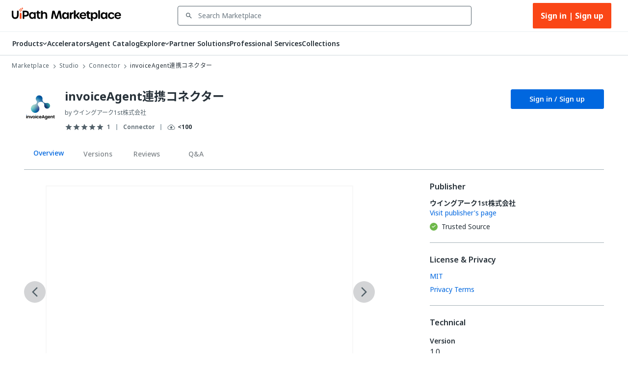

--- FILE ---
content_type: application/javascript; charset=UTF-8
request_url: https://marketplace.uipath.com/_next/static/chunks/2078-1f0132ca13f4c86f.js
body_size: 4414
content:
"use strict";(self.webpackChunk_N_E=self.webpackChunk_N_E||[]).push([[2078],{63205:function(e,t,n){n.d(t,{Z:function(){return g}});var o=n(30808),r=n(25773),i=n(27378),a=n(71635),l=n(82267),s=n(12709),c=n(68014),u=n(11934),d=n(24246),p=(0,u.Z)((0,d.jsx)("path",{d:"M12 12c2.21 0 4-1.79 4-4s-1.79-4-4-4-4 1.79-4 4 1.79 4 4 4zm0 2c-2.67 0-8 1.34-8 4v2h16v-2c0-2.66-5.33-4-8-4z"}),"Person"),v=n(19548);let m=["alt","children","className","component","imgProps","sizes","src","srcSet","variant"],f=e=>{let{classes:t,variant:n,colorDefault:o}=e;return(0,l.Z)({root:["root",n,o&&"colorDefault"],img:["img"],fallback:["fallback"]},v.$,t)},h=(0,s.ZP)("div",{name:"MuiAvatar",slot:"Root",overridesResolver:(e,t)=>{let{ownerState:n}=e;return[t.root,t[n.variant],n.colorDefault&&t.colorDefault]}})(({theme:e,ownerState:t})=>(0,r.Z)({position:"relative",display:"flex",alignItems:"center",justifyContent:"center",flexShrink:0,width:40,height:40,fontFamily:e.typography.fontFamily,fontSize:e.typography.pxToRem(20),lineHeight:1,borderRadius:"50%",overflow:"hidden",userSelect:"none"},"rounded"===t.variant&&{borderRadius:(e.vars||e).shape.borderRadius},"square"===t.variant&&{borderRadius:0},t.colorDefault&&(0,r.Z)({color:(e.vars||e).palette.background.default},e.vars?{backgroundColor:e.vars.palette.Avatar.defaultBg}:{backgroundColor:"light"===e.palette.mode?e.palette.grey[400]:e.palette.grey[600]}))),y=(0,s.ZP)("img",{name:"MuiAvatar",slot:"Img",overridesResolver:(e,t)=>t.img})({width:"100%",height:"100%",textAlign:"center",objectFit:"cover",color:"transparent",textIndent:1e4}),Z=(0,s.ZP)(p,{name:"MuiAvatar",slot:"Fallback",overridesResolver:(e,t)=>t.fallback})({width:"75%",height:"75%"});var g=i.forwardRef(function(e,t){let n=(0,c.Z)({props:e,name:"MuiAvatar"}),{alt:l,children:s,className:u,component:p="div",imgProps:v,sizes:g,src:b,srcSet:x,variant:A="circular"}=n,F=(0,o.Z)(n,m),R=null,S=function({crossOrigin:e,referrerPolicy:t,src:n,srcSet:o}){let[r,a]=i.useState(!1);return i.useEffect(()=>{if(!n&&!o)return;a(!1);let r=!0,i=new Image;return i.onload=()=>{r&&a("loaded")},i.onerror=()=>{r&&a("error")},i.crossOrigin=e,i.referrerPolicy=t,i.src=n,o&&(i.srcset=o),()=>{r=!1}},[e,t,n,o]),r}((0,r.Z)({},v,{src:b,srcSet:x})),w=b||x,M=w&&"error"!==S,k=(0,r.Z)({},n,{colorDefault:!M,component:p,variant:A}),j=f(k);return R=M?(0,d.jsx)(y,(0,r.Z)({alt:l,srcSet:x,src:b,sizes:g,ownerState:k,className:j.img},v)):null!=s?s:w&&l?l[0]:(0,d.jsx)(Z,{ownerState:k,className:j.fallback}),(0,d.jsx)(h,(0,r.Z)({as:p,ownerState:k,className:(0,a.Z)(j.root,u),ref:t},F,{children:R}))})},19548:function(e,t,n){n.d(t,{$:function(){return i}});var o=n(44124),r=n(6749);function i(e){return(0,r.ZP)("MuiAvatar",e)}let a=(0,o.Z)("MuiAvatar",["root","colorDefault","circular","rounded","square","img","fallback"]);t.Z=a},41084:function(e,t,n){n.d(t,{Z:function(){return R}});var o=n(30808),r=n(25773),i=n(27378),a=n(71635),l=n(82267),s=n(51640),c=n(12709),u=n(68014),d=n(1328),p=n(51183),v=n(52054),m=n(757),f=n(40685),h=n(97453);let y={primary:"primary.main",textPrimary:"text.primary",secondary:"secondary.main",textSecondary:"text.secondary",error:"error.main"},Z=e=>y[e]||e;var g=({theme:e,ownerState:t})=>{let n=Z(t.color),o=(0,f.DW)(e,`palette.${n}`,!1)||t.color,r=(0,f.DW)(e,`palette.${n}Channel`);return"vars"in e&&r?`rgba(${r} / 0.4)`:(0,h.Fq)(o,.4)},b=n(24246);let x=["className","color","component","onBlur","onFocus","TypographyClasses","underline","variant","sx"],A=e=>{let{classes:t,component:n,focusVisible:o,underline:r}=e,i={root:["root",`underline${(0,s.Z)(r)}`,"button"===n&&"button",o&&"focusVisible"]};return(0,l.Z)(i,m.w,t)},F=(0,c.ZP)(v.Z,{name:"MuiLink",slot:"Root",overridesResolver:(e,t)=>{let{ownerState:n}=e;return[t.root,t[`underline${(0,s.Z)(n.underline)}`],"button"===n.component&&t.button]}})(({theme:e,ownerState:t})=>(0,r.Z)({},"none"===t.underline&&{textDecoration:"none"},"hover"===t.underline&&{textDecoration:"none","&:hover":{textDecoration:"underline"}},"always"===t.underline&&(0,r.Z)({textDecoration:"underline"},"inherit"!==t.color&&{textDecorationColor:g({theme:e,ownerState:t})},{"&:hover":{textDecorationColor:"inherit"}}),"button"===t.component&&{position:"relative",WebkitTapHighlightColor:"transparent",backgroundColor:"transparent",outline:0,border:0,margin:0,borderRadius:0,padding:0,cursor:"pointer",userSelect:"none",verticalAlign:"middle",MozAppearance:"none",WebkitAppearance:"none","&::-moz-focus-inner":{borderStyle:"none"},[`&.${m.Z.focusVisible}`]:{outline:"auto"}}));var R=i.forwardRef(function(e,t){let n=(0,u.Z)({props:e,name:"MuiLink"}),{className:l,color:s="primary",component:c="a",onBlur:v,onFocus:m,TypographyClasses:f,underline:h="always",variant:Z="inherit",sx:g}=n,R=(0,o.Z)(n,x),{isFocusVisibleRef:S,onBlur:w,onFocus:M,ref:k}=(0,d.Z)(),[j,z]=i.useState(!1),C=(0,p.Z)(t,k),H=(0,r.Z)({},n,{color:s,component:c,focusVisible:j,underline:h,variant:Z}),E=A(H);return(0,b.jsx)(F,(0,r.Z)({color:s,className:(0,a.Z)(E.root,l),classes:f,component:c,onBlur:e=>{w(e),!1===S.current&&z(!1),v&&v(e)},onFocus:e=>{M(e),!0===S.current&&z(!0),m&&m(e)},ref:C,ownerState:H,variant:Z,sx:[...Object.keys(y).includes(s)?[]:[{color:s}],...Array.isArray(g)?g:[g]]},R))})},757:function(e,t,n){n.d(t,{w:function(){return i}});var o=n(44124),r=n(6749);function i(e){return(0,r.ZP)("MuiLink",e)}let a=(0,o.Z)("MuiLink",["root","underlineNone","underlineHover","underlineAlways","button","focusVisible"]);t.Z=a},82231:function(e,t,n){n.d(t,{Z:function(){return N}});var o=n(30808),r=n(25773),i=n(27378),a=n(71635),l=n(69134),s=n(82267),c=n(94776),u=n(51640),d=n(56839),p=n(18817),v=n(1328),m=n(51183),f=n(11934),h=n(24246),y=(0,f.Z)((0,h.jsx)("path",{d:"M12 17.27L18.18 21l-1.64-7.03L22 9.24l-7.19-.61L12 2 9.19 8.63 2 9.24l5.46 4.73L5.82 21z"}),"Star"),Z=(0,f.Z)((0,h.jsx)("path",{d:"M22 9.24l-7.19-.62L12 2 9.19 8.63 2 9.24l5.46 4.73L5.82 21 12 17.27 18.18 21l-1.63-7.03L22 9.24zM12 15.4l-3.76 2.27 1-4.28-3.32-2.88 4.38-.38L12 6.1l1.71 4.04 4.38.38-3.32 2.88 1 4.28L12 15.4z"}),"StarBorder"),g=n(68014),b=n(12709),x=n(50491);let A=["value"],F=["className","defaultValue","disabled","emptyIcon","emptyLabelText","getLabelText","highlightSelectedOnly","icon","IconContainerComponent","max","name","onChange","onChangeActive","onMouseLeave","onMouseMove","precision","readOnly","size","value"];function R(e,t){return null==e?e:Number((Math.round(e/t)*t).toFixed(function(e){let t=e.toString().split(".")[1];return t?t.length:0}(t)))}let S=e=>{let{classes:t,size:n,readOnly:o,disabled:r,emptyValueFocused:i,focusVisible:a}=e,l={root:["root",`size${(0,u.Z)(n)}`,r&&"disabled",a&&"focusVisible",o&&"readOnly"],label:["label","pristine"],labelEmptyValue:[i&&"labelEmptyValueActive"],icon:["icon"],iconEmpty:["iconEmpty"],iconFilled:["iconFilled"],iconHover:["iconHover"],iconFocus:["iconFocus"],iconActive:["iconActive"],decimal:["decimal"],visuallyHidden:["visuallyHidden"]};return(0,s.Z)(l,x.s,t)},w=(0,b.ZP)("span",{name:"MuiRating",slot:"Root",overridesResolver:(e,t)=>{let{ownerState:n}=e;return[{[`& .${x.Z.visuallyHidden}`]:t.visuallyHidden},t.root,t[`size${(0,u.Z)(n.size)}`],n.readOnly&&t.readOnly]}})(({theme:e,ownerState:t})=>(0,r.Z)({display:"inline-flex",position:"relative",fontSize:e.typography.pxToRem(24),color:"#faaf00",cursor:"pointer",textAlign:"left",WebkitTapHighlightColor:"transparent",[`&.${x.Z.disabled}`]:{opacity:(e.vars||e).palette.action.disabledOpacity,pointerEvents:"none"},[`&.${x.Z.focusVisible} .${x.Z.iconActive}`]:{outline:"1px solid #999"},[`& .${x.Z.visuallyHidden}`]:l.Z},"small"===t.size&&{fontSize:e.typography.pxToRem(18)},"large"===t.size&&{fontSize:e.typography.pxToRem(30)},t.readOnly&&{pointerEvents:"none"})),M=(0,b.ZP)("label",{name:"MuiRating",slot:"Label",overridesResolver:({ownerState:e},t)=>[t.label,e.emptyValueFocused&&t.labelEmptyValueActive]})(({ownerState:e})=>(0,r.Z)({cursor:"inherit"},e.emptyValueFocused&&{top:0,bottom:0,position:"absolute",outline:"1px solid #999",width:"100%"})),k=(0,b.ZP)("span",{name:"MuiRating",slot:"Icon",overridesResolver:(e,t)=>{let{ownerState:n}=e;return[t.icon,n.iconEmpty&&t.iconEmpty,n.iconFilled&&t.iconFilled,n.iconHover&&t.iconHover,n.iconFocus&&t.iconFocus,n.iconActive&&t.iconActive]}})(({theme:e,ownerState:t})=>(0,r.Z)({display:"flex",transition:e.transitions.create("transform",{duration:e.transitions.duration.shortest}),pointerEvents:"none"},t.iconActive&&{transform:"scale(1.2)"},t.iconEmpty&&{color:(e.vars||e).palette.action.disabled})),j=(0,b.ZP)("span",{name:"MuiRating",slot:"Decimal",shouldForwardProp:e=>(0,b.Dz)(e)&&"iconActive"!==e,overridesResolver:(e,t)=>{let{iconActive:n}=e;return[t.decimal,n&&t.iconActive]}})(({iconActive:e})=>(0,r.Z)({position:"relative"},e&&{transform:"scale(1.2)"}));function z(e){let t=(0,o.Z)(e,A);return(0,h.jsx)("span",(0,r.Z)({},t))}function C(e){let{classes:t,disabled:n,emptyIcon:o,focus:l,getLabelText:s,highlightSelectedOnly:c,hover:u,icon:p,IconContainerComponent:v,isActive:m,itemValue:f,labelProps:y,name:Z,onBlur:g,onChange:b,onClick:x,onFocus:A,readOnly:F,ownerState:R,ratingValue:S,ratingValueRounded:w}=e,j=c?f===S:f<=S,z=f<=u,C=f<=l,H=f===w,E=(0,d.Z)(),L=(0,h.jsx)(k,{as:v,value:f,className:(0,a.Z)(t.icon,j?t.iconFilled:t.iconEmpty,z&&t.iconHover,C&&t.iconFocus,m&&t.iconActive),ownerState:(0,r.Z)({},R,{iconEmpty:!j,iconFilled:j,iconHover:z,iconFocus:C,iconActive:m}),children:o&&!j?o:p});return F?(0,h.jsx)("span",(0,r.Z)({},y,{children:L})):(0,h.jsxs)(i.Fragment,{children:[(0,h.jsxs)(M,(0,r.Z)({ownerState:(0,r.Z)({},R,{emptyValueFocused:void 0}),htmlFor:E},y,{children:[L,(0,h.jsx)("span",{className:t.visuallyHidden,children:s(f)})]})),(0,h.jsx)("input",{className:t.visuallyHidden,onFocus:A,onBlur:g,onChange:b,onClick:x,disabled:n,value:f,id:E,type:"radio",name:Z,checked:H})]})}let H=(0,h.jsx)(y,{fontSize:"inherit"}),E=(0,h.jsx)(Z,{fontSize:"inherit"});function L(e){return`${e} Star${1!==e?"s":""}`}var N=i.forwardRef(function(e,t){let n=(0,g.Z)({name:"MuiRating",props:e}),{className:l,defaultValue:s=null,disabled:u=!1,emptyIcon:f=E,emptyLabelText:y="Empty",getLabelText:Z=L,highlightSelectedOnly:b=!1,icon:x=H,IconContainerComponent:A=z,max:k=5,name:N,onChange:V,onChangeActive:$,onMouseLeave:P,onMouseMove:D,precision:O=1,readOnly:B=!1,size:T="medium",value:I}=n,W=(0,o.Z)(n,F),_=(0,d.Z)(N),[q,X]=(0,p.Z)({controlled:I,default:s,name:"Rating"}),Y=R(q,O),G=(0,c.Z)(),[{hover:J,focus:K},Q]=i.useState({hover:-1,focus:-1}),U=Y;-1!==J&&(U=J),-1!==K&&(U=K);let{isFocusVisibleRef:ee,onBlur:et,onFocus:en,ref:eo}=(0,v.Z)(),[er,ei]=i.useState(!1),ea=i.useRef(),el=(0,m.Z)(eo,ea,t),es=e=>{let t=""===e.target.value?null:parseFloat(e.target.value);-1!==J&&(t=J),X(t),V&&V(e,t)},ec=e=>{(0!==e.clientX||0!==e.clientY)&&(Q({hover:-1,focus:-1}),X(null),V&&parseFloat(e.target.value)===Y&&V(e,null))},eu=e=>{en(e),!0===ee.current&&ei(!0);let t=parseFloat(e.target.value);Q(e=>({hover:e.hover,focus:t}))},ed=e=>{-1===J&&(et(e),!1===ee.current&&ei(!1),Q(e=>({hover:e.hover,focus:-1})))},[ep,ev]=i.useState(!1),em=(0,r.Z)({},n,{defaultValue:s,disabled:u,emptyIcon:f,emptyLabelText:y,emptyValueFocused:ep,focusVisible:er,getLabelText:Z,icon:x,IconContainerComponent:A,max:k,precision:O,readOnly:B,size:T}),ef=S(em);return(0,h.jsxs)(w,(0,r.Z)({ref:el,onMouseMove:e=>{var t;D&&D(e);let{right:n,left:o,width:r}=ea.current.getBoundingClientRect(),i=R(k*("rtl"===G.direction?(n-e.clientX)/r:(e.clientX-o)/r)+O/2,O);i=(t=i)<O?O:t>k?k:t,Q(e=>e.hover===i&&e.focus===i?e:{hover:i,focus:i}),ei(!1),$&&J!==i&&$(e,i)},onMouseLeave:e=>{P&&P(e),Q({hover:-1,focus:-1}),$&&-1!==J&&$(e,-1)},className:(0,a.Z)(ef.root,l,B&&"MuiRating-readOnly"),ownerState:em,role:B?"img":null,"aria-label":B?Z(U):null},W,{children:[Array.from(Array(k)).map((e,t)=>{let n=t+1,o={classes:ef,disabled:u,emptyIcon:f,focus:K,getLabelText:Z,highlightSelectedOnly:b,hover:J,icon:x,IconContainerComponent:A,name:_,onBlur:ed,onChange:es,onClick:ec,onFocus:eu,ratingValue:U,ratingValueRounded:Y,readOnly:B,ownerState:em},i=n===Math.ceil(U)&&(-1!==J||-1!==K);if(O<1){let e=Array.from(Array(1/O));return(0,h.jsx)(j,{className:(0,a.Z)(ef.decimal,i&&ef.iconActive),ownerState:em,iconActive:i,children:e.map((t,i)=>{let a=R(n-1+(i+1)*O,O);return(0,h.jsx)(C,(0,r.Z)({},o,{isActive:!1,itemValue:a,labelProps:{style:e.length-1===i?{}:{width:a===U?`${(i+1)*O*100}%`:"0%",overflow:"hidden",position:"absolute"}}}),a)})},n)}return(0,h.jsx)(C,(0,r.Z)({},o,{isActive:i,itemValue:n}),n)}),!B&&!u&&(0,h.jsxs)(M,{className:(0,a.Z)(ef.label,ef.labelEmptyValue),ownerState:em,children:[(0,h.jsx)("input",{className:ef.visuallyHidden,value:"",id:`${_}-empty`,type:"radio",name:_,checked:null==Y,onFocus:()=>ev(!0),onBlur:()=>ev(!1),onChange:es}),(0,h.jsx)("span",{className:ef.visuallyHidden,children:y})]})]}))})},50491:function(e,t,n){n.d(t,{s:function(){return i}});var o=n(44124),r=n(6749);function i(e){return(0,r.ZP)("MuiRating",e)}let a=(0,o.Z)("MuiRating",["root","sizeSmall","sizeMedium","sizeLarge","readOnly","disabled","focusVisible","visuallyHidden","pristine","label","labelEmptyValueActive","icon","iconEmpty","iconFilled","iconHover","iconFocus","iconActive","decimal"]);t.Z=a},69134:function(e,t){t.Z={border:0,clip:"rect(0 0 0 0)",height:"1px",margin:"-1px",overflow:"hidden",padding:0,position:"absolute",whiteSpace:"nowrap",width:"1px"}}}]);

--- FILE ---
content_type: image/svg+xml
request_url: https://marketplace.uipath.com/static/images/icons/react-slick-active/arrow_next_slick.svg
body_size: -146
content:
<svg width="12" height="20" viewBox="0 0 12 20" fill="none" xmlns="http://www.w3.org/2000/svg">
<path d="M0.164961 1.86961L1.94496 0.0996094L11.835 9.99961L1.93496 19.8996L0.164961 18.1296L8.29496 9.99961L0.164961 1.86961Z" fill="#526069"/>
</svg>
